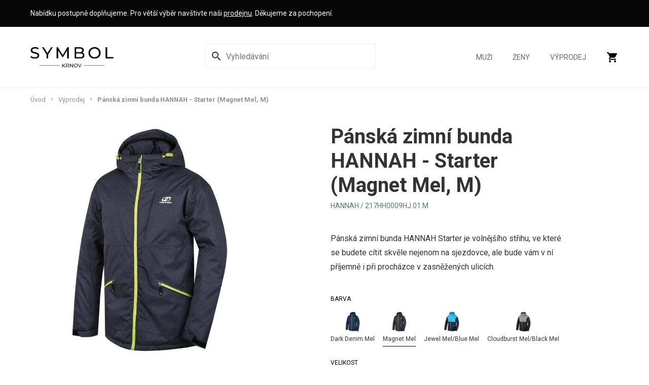

--- FILE ---
content_type: text/html; charset=UTF-8
request_url: https://www.symbol-krnov.cz/panska-zimni-bunda-hannah-starter/802
body_size: 10338
content:


<!DOCTYPE html>
<html lang="cs" id="dc-product-product-view" class="page-product-view">
<head>
    <meta http-equiv="Content-Type" charset="text/html; charset=utf-8">
<!--[if IE]><meta http-equiv="X-UA-Compatible" content="IE=edge,chrome=1"><![endif]-->
<meta name="viewport" content="width=device-width, initial-scale=1.0, minimum-scale=1.0">

    <link rel="dns-prefetch" href="//fonts.googleapis.com">

    <meta name="csrf-param" content="_csrf-frontend">
<meta name="csrf-token" content="56LVxTPtH80TU28u4B3j652wlCo1vTnAxAUv2yNfC5rK75_3UpsomWtiBHSiJYqf39fZSG35W4G9Mx2ecS5oqA==">

            <link rel="apple-touch-icon" sizes="180x180" href="/frontend/web/source_assets/img/favicons/apple-touch-icon.png">
        <link rel="icon" type="image/png" sizes="32x32" href="/frontend/web/source_assets/img/favicons/favicon-32x32.png">
        <link rel="icon" type="image/png" sizes="16x16" href="/frontend/web/source_assets/img/favicons/favicon-16x16.png">
        <link rel="manifest" href="/frontend/web/source_assets/img/favicons/site.webmanifest">
        <link rel="mask-icon" href="/frontend/web/source_assets/img/favicons/safari-pinned-tab.svg" color="#222222">
        <link rel="shortcut icon" href="/frontend/web/source_assets/img/favicons/favicon.ico">
        <meta name="msapplication-TileColor" content="#ffffff">
        <meta name="msapplication-config" content="/frontend/web/source_assets/img/favicons/browserconfig.xml">
        <meta name="theme-color" content="#ffffff">

        <!-- Preload Critical Fonts -->
        <link rel="preload" href="https://fonts.googleapis.com/css?family=Roboto:400,700&display=swap&subset=latin-ext&display=swap" as="style">
        <link rel="stylesheet" href="https://fonts.googleapis.com/css?family=Roboto:400,700&display=swap&subset=latin-ext&display=swap" media="print" onload="this.media='all'">

        <!-- Asynchronously Load Non-Critical Fonts -->
        <script>
            function loadFonts() {
                var link = document.createElement('link');
                link.rel = 'stylesheet';
                link.href = 'https://fonts.googleapis.com/icon?family=Material+Icons&display=swap';
                document.head.appendChild(link);
            }
            loadFonts();
        </script>

<script type="text/javascript" charset="UTF-8" src="//cdn.cookie-script.com/s/9ef09aef59a3405f3c2e75f293d398ab.js"></script>

    
    <title>Pánská zimní bunda HANNAH - Starter (Magnet Mel, M) | Symbol Krnov</title>

            <!-- Google Tag Manager -->
<script>(function (w, d, s, l, i) {
        w[l] = w[l] || [];
        w[l].push({
            'gtm.start':
                new Date().getTime(), event: 'gtm.js'
        });
        var f = d.getElementsByTagName(s)[0],
            j = d.createElement(s), dl = l != 'dataLayer' ? '&l=' + l : '';
        j.async = true;
        j.src =
            'https://www.googletagmanager.com/gtm.js?id=' + i + dl;
        f.parentNode.insertBefore(j, f);
    })(window, document, 'script', 'dataLayer', 'GTM-KTVCJHX');</script>
<!-- End Google Tag Manager -->

<!-- Facebook Pixel Code -->
<script>
    !function(f,b,e,v,n,t,s)
    {if(f.fbq)return;n=f.fbq=function(){n.callMethod?
        n.callMethod.apply(n,arguments):n.queue.push(arguments)};
    if(!f._fbq)f._fbq=n;n.push=n;n.loaded=!0;n.version='2.0';
    n.queue=[];t=b.createElement(e);t.async=!0;
    t.src=v;s=b.getElementsByTagName(e)[0];
    s.parentNode.insertBefore(t,s)}(window, document,'script',
        'https://connect.facebook.net/en_US/fbevents.js');
    fbq('init', '704349273792565');
    fbq('track', 'PageView');
    </script>
<noscript><img height="1" width="1" style="display:none" src="https://www.facebook.com/tr?id=704349273792565&ev=PageView&noscript=1"/></noscript>
<!-- End Facebook Pixel Code -->

<script type='text/javascript'>
    window.smartlook||(function(d) {
        var o=smartlook=function(){ o.api.push(arguments)},h=d.getElementsByTagName('head')[0];
        var c=d.createElement('script');o.api=new Array();c.async=true;c.type='text/javascript';
        c.charset='utf-8';c.src='https://rec.smartlook.com/recorder.js';h.appendChild(c);
        })(document);
    smartlook('init', 'f7ee6ee70e6665f0d610d229bac524d8fd656788');
</script>        <meta name="description" content="Pánská zimní bunda HANNAH Starter je volnějšího střihu, ve které se budete cítit skvěle nejenom na sjezdovce, ale bude vám v ní příjemně i při procházce v zasněžených ulicích.">
<meta property="og:type" content="og:product">
<meta property="og:url" content="https://www.symbol-krnov.cz/panska-zimni-bunda-hannah-starter/802">
<meta property="og:locale" content="cs_CZ">
<meta property="og:title" content="Pánská zimní bunda HANNAH - Starter">
<meta property="og:description" content="Pánská zimní bunda HANNAH Starter je volnějšího střihu, ve které se budete cítit skvěle nejenom na sjezdovce, ale bude vám v ní příjemně i při procházce v zasněžených ulicích.">
<meta property="og:image" content="https://www.symbol-krnov.cz/uploads/q3bUExb9cgrPk1FSGSoM0hdBPzt21zW4.jpg">
<meta property="og:image:width" content="565">
<meta property="og:image:height" content="800">
<meta property="og:price:amount" content="1849">
<meta property="og:price:currency" content="CZK">
<meta property="product:brand" content="HANNAH">
<meta property="product:gtin" content="">
<meta property="product:availability" content="out of stock">
<meta property="product:condition" content="new">
<meta property="product:locale" content="cs_CZ">
<meta property="product:price:amount" content="3699">
<meta property="product:price:currency" content="CZK">
<meta property="product:retailer_item_id" content="802">
<meta property="product:item_group_id" content="197-275">
<meta property="product:sale_price:amount" content="1849">
<meta name="robots" content="index, follow">
<link href="/assets/8d29a0e5/css/select2.min.css?v=1693055828" rel="stylesheet">
<link href="/assets/8d29a0e5/css/select2-addl.min.css?v=1693055828" rel="stylesheet">
<link href="/assets/66b5b211/scss/aspect.min.css?v=1693055847" rel="stylesheet">
<link href="/assets/66b5b211/scss/common.min.css?v=1693055852" rel="stylesheet">
<link href="/assets/66b5b211/scss/ui.min.css?v=1693055858" rel="stylesheet">
<link href="/assets/e5c93503/simpleLightbox.min.css?v=1693055859" rel="stylesheet">
<link href="/assets/555ca9a5/css/progressive-media.min.css?v=1693055859" rel="stylesheet">
<link href="/assets/ea6366af/scss/frontend.min.css?v=1693055834" rel="stylesheet">
<link href="/assets/8118b7e1/scss/layout.min.css?v=1715431437" rel="stylesheet">
<link href="/assets/76e31ac3/slick.min.css?v=1693055864" rel="stylesheet">
<link href="/assets/645471f/scss/product-detail.min.css?v=1693055822" rel="stylesheet">
<link href="/assets/9335d952/scss/order.min.css?v=1693055875" rel="stylesheet">
<link href="/assets/ee1c96b3/magnific-popup.min.css?v=1693055876" rel="stylesheet">
<link href="/assets/8913e56f/css/pjax.min.css?v=1693055873" rel="stylesheet">
<link href="/assets/5c706975/css/activeform.min.css?v=1693055873" rel="stylesheet">
<link href="/assets/9025790f/css/flashalert.min.css?v=1693055878" rel="stylesheet">
<script>var SET_FLASH_URL = '/dc-system/system/set-flash';
var GET_ALL_FLASH_MESSAGES_URL = '/dc-system/system/get-all-flash-messages';

var ORDER_ADD_TO_CART_URL = '/dc-order/order/add-to-cart';

var CART_ADD_ITEM_URL = '/dc-order/order/add-to-cart';
var CART_EDIT_ITEM_URL = '/dc-order/order/edit-cart';
var CART_REMOVE_ITEM_URL = '/dc-order/order/remove-from-cart';
var CART_CHANGE_DELIVERY = '/dc-order/order/change-delivery';
var CART_CHANGE_PAYMENT = '/dc-order/order/change-payment';

var CURRENCY_DEFAULT_SYMBOL = 'Kč';
var CURRENCY_DEFAULT_DECIMALS = '';
var CURRENCY_DEFAULT_PREPEND = false;

var REGISTERED_BUNDLES = ["yii\\bootstrap\\BootstrapPluginAsset","yii\\bootstrap\\BootstrapAsset","dactylcore\\menu\\frontend\\widgets\\menu\\MenuAsset","frontend\\assets\\ProductDetailAsset","frontend\\assets\\LayoutAsset","yii\\web\\YiiAsset","yii\\web\\JqueryAsset","kartik\\select2\\Select2Asset","dactylcore\\core\\web\\FrontendAsset","dactylcore\\core\\web\\CommonAsset","dactylcore\\core\\web\\PolyfillAsset","dactylcore\\system\\common\\web\\AxiosAsset","dactylcore\\progressivemedia\\ProgressiveMediaAssetBundle","dactylcore\\progressivemedia\\SimpleLightboxAsset","frontend\\assets\\SlickAsset","dactylcore\\product\\frontend\\web\\ProductAsset","dactylcore\\order\\frontend\\web\\OrderAsset","dactylcore\\price\\common\\assets\\PriceAsset","frontend\\assets\\MagnificPopupAsset","dactylcore\\core\\widgets\\common\\pjax\\PjaxAsset","kartik\\form\\ActiveFormAsset","yii\\widgets\\ActiveFormAsset","dactylcore\\core\\widgets\\common\\flashalert\\FlashAlertAsset"];

var TRANSLATIONS = [];
</script></head>


<body>

<!-- Google Tag Manager (noscript) -->
<noscript><iframe src="https://www.googletagmanager.com/ns.html?id=GTM-KTVCJHX"
                  height="0" width="0" style="display:none;visibility:hidden"></iframe></noscript>
<!-- End Google Tag Manager (noscript) -->


<style>
    .main-info {
        padding: 16px 0;
        background: #5f1e68;
        color: white;
        min-height: 53px;
        width: 100%;
        background: #060606;
        font-size: 14px;
        margin-bottom: 0;
    }

    body > header {
        position: absolute;
    }

    header.small {
        position: fixed;
    }

    #breadcrumbs {
        padding-top: 173px;
    }

    @media (max-width: 1248px) {
        #breadcrumbs {
            padding-top: 133px
        }
    }

    @media (max-width: 630px) {
        .main-info {
            min-height: 74px;
        }

        #breadcrumbs {
            padding-top: 152px;
        }
    }

    @media (max-width: 360px) {
        .main-info {
            min-height: 95px;
        }

        #breadcrumbs {
            padding-top: 173px;
        }
    }

    .small .main-info {
        display: none;
    }
</style>

<header>
    <section class="main-info" style="">
        <div class="container">
            Nabídku postupně doplňujeme. Pro větší výběr navštivte naši <a href="/prodejna" style="color:white;text-decoration:underline">prodejnu</a>. Děkujeme za pochopení.
        </div>
    </section>


     <section class="main-info" style="display:none; background: #FF0000;color: black; font-weight: bold;font-size:16px;">
        <div class="container">
            <span style="background: black;padding: 4px 6px;border-radius: 16px;margin-right: 8px;">⚠️</span>E-shop i prodejna do odvolání uzavřeny. Bohužel nás zasáhly rozsáhlé povodně. Děkujeme za pochopení.
        </div>
    </section>


     <section class="main-info" style="display: none;background: #FFD700;color: black; font-weight: bold;">
        <div class="container">
            <span style="background: black;padding: 4px 6px;border-radius: 16px;margin-right: 8px;">⚠️</span> 29.6. - 7.7.2024 máme zavřeno. Objednávky budou odeslány až 8.7.2024. Děkujeme za pochopení.
        </div>
    </section>

    <div class="container">
        <div class="menu-wrapper d-flex align-items-center flex-wrap">
            <a class="mr-auto logo-header" href="/"><img src="/img/symbol-logo-black.png" alt="Symbol Krnov"></a>
            
            
            <div id="header-menu" class="ml-xl-auto order-3 order-xl-2 dc-menu enable-respo dc-menu-navbar">
    <div class="search-icon">
        <form id="search-form" action="/vyhledat" method="GET" role="form"><div class="form-body">
        <div class="form-group highlight-addon field-searchform-q required">


<div class="input-group"><span class="input-group-addon"><i id="search-glass-icon" class="material-icons" title="Vyhledávání">search</i><i id="close-search-icon" style="display: none;" class="material-icons" title="Zrušit vyhledávání">close</i></span><input type="search" id="searchform-q" class="form-control" name="q" autocomplete="off" placeholder="Vyhledávání" aria-required="true"><span class="input-group-btn"><button type="submit" class="btn btn-primary search-submit">Hledat</button></span></div>

<div class="help-block"></div>

</div>
        </div></form>
        <div id="search-results" class="search-results-preview"></div>
    </div>

    <style>
        #search-form {
            width: 100%;
        }

        .search-icon {
            display: flex;
            margin-right: 40px;
            align-items: center;
            justify-content: center;
            position: relative;
        }

        header .search-icon .field-searchform-q {
            width: 270px;
        }

        @media (min-width: 1024px) {
            header .search-icon .field-searchform-q {
                width: 360px;
            }
        }

        @media (max-width: 650px) {
            .search-icon {
                margin-right: 20px;
            }
        }

        header .search-icon .field-searchform-q #searchform-q {
            border-bottom-right-radius: 0;
            border-top-right-radius: 0;
        }

        .search-icon.active .btn {
            border-bottom-left-radius: 0;
            border-top-left-radius: 0;
        }

        .search-results-preview {
            position: absolute;
            top: 60px;
            background: #fff;
            border: 1px solid #060606;
            width: 470px;
            box-shadow: 0 2px 8px rgba(0, 0, 0, .1), 0 1px 2px rgba(0, 0, 0, .15);
            border-radius: 5px;
            max-height: 600px;
            overflow-y: auto;
            display: none;
        }

        @media (max-width: 575px) {
            .search-results-preview {
                max-width: 100%;
                border-radius: 0;
                border: 0;
                padding: 0 16px;
                box-shadow: none;
            }
        }

        .search-result-item {
            display: flex;
            border-bottom: 1px solid #eee;
            padding: 16px;
        }

        .search-result-item__image {
            width: 70px;
            height: 70px;
            margin-right: 16px;
            text-align: center;
        }

        .search-result-item__image img {
            max-width: 100%;
            max-height: 100%;
        }

        .search-result-item__name {
            display: inline-flex;
            align-items: center;
        }

        #close-search-icon {
            cursor: pointer;
        }
    </style>


<nav><ul><li><a href="/muzi">Muži</a></li><li><a href="/zeny">Ženy</a></li><li><a href="/vyprodej">Výprodej</a></li></ul></nav>
<div id="cart-preview-wrapper" class="pjax-wrapper"><div id="cart-preview" class="cart-icon pjax pjax-container" data-pjax-container="cart-preview" data-reload-pjax-containers='[]' data-pjax-url="/panska-zimni-bunda-hannah-starter/802" data-pjax-push-state data-pjax-replace-state data-pjax-timeout="5000" data-pjax-skipOuterContainers data-pjax-allowParallelRequests data-reload-url="/site/cart-preview" url="/panska-zimni-bunda-hannah-starter/802"><a href="/objednavka" data-pjax="0" title="Košík">
    <i class="material-icons">shopping_cart</i>

    </a>
</div></div>
<style>
    #cart-preview-wrapper {
        width: auto;
    }

    #header-menu {
        height: 100%;
    }

    #header-menu nav {
        height: 100%;
    }

    .cart-icon {
        height: 100%;
    }

    header .cart-icon:hover .in-cart {
        display: initial;
    }

    header .cart-icon .in-cart {
        display: none;
        position: absolute;
        width: 400px;
        max-width: 100%;
        right: 0;
        padding: 7px 14px;
        background: #fff;
        top: 121px;

        transition: top 0.4s;

        border: 1px solid #eee;
        margin-top: -1px;
        margin-right: 0;
    }

    @media (max-width: 1140px) {
        header .cart-icon .in-cart {
            top: 80px;
        }
    }

    header.small .in-cart {
        top: 61px;
    }


    .in-cart .item {
        display: flex;
        justify-content: center;
        align-items: center;
        text-align: left;
    }

    .in-cart .name {
        font-size: 14px;
        display: block;
    }

    .in-cart .quantity {
        font-size: 13px;
        font-weight: 100;
    }

    .in-cart .price {
        font-size: 13px;
    }

    .in-cart img {
        max-width: 50px;
        margin-right: 14px;
    }
</style><button type="button" id="header-menu-hamburger" class="dc-menu-toggle" title="menu" data-dc-menu-id="header-menu"><div class="dc-menu-hamburger"><span></span><span></span><span></span></div></button></div>        </div>
</header>


<section id="main-heading" class="">
    <div id="breadcrumbs" class="container">
        <ul class="breadcrumb"><li><a href="/">Úvod</a></li>
<li><a href="/vyprodej">Výprodej</a></li>
<li class="active">Pánská zimní bunda HANNAH - Starter (Magnet Mel, M)</li>
</ul>    </div>

    </section>

<main>
    
    <style>
        .product-image {
            max-height: 660px;
        }

        .slider-nav {
            margin: 40px 0;
        }

        .subtitle {
            margin-bottom: 20px;
        }

        .property {
            margin-bottom: 8px;
        }

        .property-name {
            text-transform: uppercase;
            font-size: 0.75rem;
            margin-bottom: 16px;
        }

        .property-values {
            display: flex;
            flex-wrap: wrap;
        }

        .property-value {
            text-align: center;
            margin-right: 16px;
            margin-bottom: 16px;
            position: relative;
        }

        .property-value label {
            margin: 0;
            cursor: pointer;
        }

        .property-value.active::after {
            content: ' ';
            border-bottom: 1px solid black;
            position: absolute;
            width: 100%;
            left: 0;
            right: 0;
        }

        .property-values-text .property-value label {
            font-size: 0.75rem;
            display: contents;
        }

        .property-values-text .property-value label {
            min-width: 40px;
            padding: 4px;
            height: 40px;
            border: 1px solid #424242;
            display: flex;
            align-items: center;
            justify-content: center;
            border-radius: 4px;
            margin-bottom: 8px;
            color: black;
        }

        .property-values-text span {
            font-size: 12px;
        }

        .property-values-color .property-value .label {
            display: flex;
            flex-direction: column;
            align-items: center;
        }

        .property-values-color .name {
            font-size: 0.75rem;
        }

        .property-values-color input {
            display: none;
        }

        .property-values-color .color {
            border-radius: 4px;
            width: 40px;
            height: 40px;
            display: block;
        }

        .property-values-text input {
            display: none;
        }

        .product-price-section {
            margin: 20px 0 40px 0;
        }

        .product-short-description {
            margin-top: 40px !important;
        }

        .product-properties {
            margin-top: 40px;
        }

        .product-description h2 {
            margin: 40px 0px 20px 0;
        }

        .slick-arrow {
            background: no-repeat;
            border: none;

        }

        .slick-next {
            margin-left: 16px;
        }

        .slick-prev {
            margin-right: 16px;
        }

        .slider-nav {
            display: flex;
        }

        .slider-nav .slick-list {
            width: 100%;
        }

        .property-value.unavailable {
            opacity: 0.6;
        }

        .property-value.unavailable label:before {
            content: '';
            height: 100%;
            width: 1px;
            background-color: #aeaeae;
            position: absolute;
            transform: rotate(45deg);
        }

        .property-value.unavailable label:after {
            content: '';
            height: 100%;
            width: 1px;
            background-color: #aeaeae;
            position: absolute;
            transform: rotate(-45deg);
        }

        #product .slider-nav img {
            max-height: 80px;
            max-width: 80px;
        }

        #product .slider-nav .slick-slide {
            width: 139px;
            display: flex;
            justify-content: center;
            align-items: center;
            height: 80px;
        }

        .slider-for a:hover {
            cursor: zoom-in;
        }
    </style>

    <section id="product">
        <div class="container">
            <div class="row product"
                 data-id-variant="802">
                <div class="product-image col-12 col-md-5">
                    <div class="slider-for">
                                                    <div>
                                <a href="https://www.symbol-krnov.cz/cdn/image/920/q3bUExb9cgrPk1FSGSoM0hdBPzt21zW4.jpg">
                                    <img src="https://www.symbol-krnov.cz/cdn/image/920/q3bUExb9cgrPk1FSGSoM0hdBPzt21zW4.jpg">
                                </a>
                            </div>
                                                    <div>
                                <a href="https://www.symbol-krnov.cz/cdn/image/920/CrP3mTppNLbXrwdT1n4JrcBVSGXMzT5B.jpg">
                                    <img src="https://www.symbol-krnov.cz/cdn/image/920/CrP3mTppNLbXrwdT1n4JrcBVSGXMzT5B.jpg">
                                </a>
                            </div>
                                            </div>
                    <div class="slider-nav">
                                                    <div>
                                <img src="https://www.symbol-krnov.cz/cdn/image/80/q3bUExb9cgrPk1FSGSoM0hdBPzt21zW4.jpg">
                            </div>
                                                    <div>
                                <img src="https://www.symbol-krnov.cz/cdn/image/80/CrP3mTppNLbXrwdT1n4JrcBVSGXMzT5B.jpg">
                            </div>
                                            </div>
                </div>
                <div class="product-info col-12 col-md-6 col-lg-5 offset-lg-1">
                    <h1 class="text-center text-md-left">Pánská zimní bunda HANNAH - Starter (Magnet Mel, M)</h1>
                    <p class="subtitle text-center text-md-left mt-4">
                        HANNAH                         / 217HH0009HJ.01.M                    </p>

                    <div class="product-short-description mt-5">
                        <p>Pánská zimní bunda HANNAH Starter je volnějšího střihu, ve které se budete cítit skvěle nejenom na sjezdovce, ale bude vám v ní příjemně i při procházce v zasněžených ulicích.</p>
                    </div>

                    <form id="product-properties" class="product-properties">
                                                
                            <div class="property">
                                <div class="property-name">Barva</div>
                                <div class="values">
                                                                                                            
<style>
    .property-values-color .color img {
        max-width: 100%;
        max-height: 100%;
    }
</style>

<div class="property-values property-values-color">
            <a data-pjax="0" href="/panska-zimni-bunda-hannah-starter/795" class="property-value  ">
            <div class="label">
<!--                <span class="color" style="background-color: --><?//= $value['data']['color'] ?><!--"></span>-->
                <div class="color">
                    <img src="https://www.symbol-krnov.cz/cdn/image/40/BY6mlgmxGQE1jSSuw2B1mskEOQ0rNvzR.jpg" alt="">
                </div>
                <span class="name">Dark Denim Mel</span>
            </div>
        </a>
            <a data-pjax="0" href="/panska-zimni-bunda-hannah-starter/799" class="property-value active ">
            <div class="label">
<!--                <span class="color" style="background-color: --><?//= $value['data']['color'] ?><!--"></span>-->
                <div class="color">
                    <img src="https://www.symbol-krnov.cz/cdn/image/40/q3bUExb9cgrPk1FSGSoM0hdBPzt21zW4.jpg" alt="">
                </div>
                <span class="name">Magnet Mel</span>
            </div>
        </a>
            <a data-pjax="0" href="/panska-zimni-bunda-hannah-starter/803" class="property-value  ">
            <div class="label">
<!--                <span class="color" style="background-color: --><?//= $value['data']['color'] ?><!--"></span>-->
                <div class="color">
                    <img src="https://www.symbol-krnov.cz/cdn/image/40/l6i8U7GPgVYrZ1SyKvSHiEr0iiTLcd9H.jpg" alt="">
                </div>
                <span class="name">Jewel Mel/Blue Mel</span>
            </div>
        </a>
            <a data-pjax="0" href="/panska-zimni-bunda-hannah-starter/791" class="property-value  ">
            <div class="label">
<!--                <span class="color" style="background-color: --><?//= $value['data']['color'] ?><!--"></span>-->
                <div class="color">
                    <img src="https://www.symbol-krnov.cz/cdn/image/40/De7qecqDIpVtRlc1Z5jJmfWw0Qb5x1D1.jpg" alt="">
                </div>
                <span class="name">Cloudburst Mel/Black Mel</span>
            </div>
        </a>
    </div>
                                </div>
                            </div>
                                                    
                            <div class="property">
                                <div class="property-name">Velikost</div>
                                <div class="values">
                                                                                                            
<div class="property-values property-values-text">
            <a data-pjax="0" href="/panska-zimni-bunda-hannah-starter/802" class="property-value active unavailable">
            <label><span>M</span></label>
        </a>
            <a data-pjax="0" href="/panska-zimni-bunda-hannah-starter/801" class="property-value  ">
            <label><span>L</span></label>
        </a>
            <a data-pjax="0" href="/panska-zimni-bunda-hannah-starter/800" class="property-value  unavailable">
            <label><span>XL</span></label>
        </a>
            <a data-pjax="0" href="/panska-zimni-bunda-hannah-starter/799" class="property-value  unavailable">
            <label><span>XXL</span></label>
        </a>
    </div>
                                </div>
                            </div>
                                                                        </form>

                    <div class="product-price-section">
                                                    <style>
                                .retail-price {
                                    font-weight: 400;
                                    text-decoration: line-through;
                                    color: #585858;
                                    font-size: 14px;
                                }

                                .sale-tag {
                                    font-weight: 400;
                                    color: #b50000;
                                    font-size: 14px;
                                }
                            </style>
                            <div>
                                <span class="retail-price">3 699 Kč</span>
                                                                    <span class="sale-tag">
                                        (sleva 50%)
                                    </span>
                                                            </div>
                                                <p class="product-price">1 849 Kč</p>

                        <form>
                            <input type="hidden" value="1" pattern="[0-9]*"
                                   inputmode="numeric" data-min="1"
                                   data-max="1000000"
                                   class="product-quantity-input">
                            <input type="hidden"
                                   value="802"
                                   class="product-variant-input">
                        </form>
                    </div>

                    <div class="product-actions">
                                                    <style>
                                .out-of-stock {
                                    border: 1px solid #222;
                                    text-align: center;
                                    font-size: 14px;
                                    font-weight: 600;
                                    letter-spacing: .3px;
                                    line-height: 22px;
                                    padding: 16px 23px;
                                    text-transform: uppercase;
                                }
                            </style>

                            <p class="out-of-stock">Varianta vyprodána</p>
                                            </div>

                    <div class="product-hashtags">
                                            </div>
                </div>
            </div>
        </div>

                    <div class="container">
                <div class="product-description">
                    <h2>Popis produktu</h2>
                    <p>P&aacute;nsk&aacute; zimn&iacute; bunda Hannah Starter je volněj&scaron;&iacute;ho střihu, ve kter&eacute; se budete c&iacute;tit skvěle nejenom na sjezdovce, ale bude v&aacute;m v n&iacute; př&iacute;jemně i při proch&aacute;zce v zasněžen&yacute;ch ulic&iacute;ch. Použit&eacute; polyesterov&eacute; rouno <strong>Duratherm</strong> zaručuje optim&aacute;ln&iacute; tepelnou pohodu při zimn&iacute;m sportov&aacute;n&iacute; i běžn&eacute;m no&scaron;en&iacute;.</p>
<p><strong>Specifikace:</strong><br />- přinechan&aacute; kapuce s regulac&iacute;<br />- reverzn&iacute; zipy<br />- tři prostorn&eacute; kapsy na zip<br /><span style="font-family: -apple-system, BlinkMacSystemFont, 'Segoe UI', Roboto, Oxygen, Ubuntu, Cantarell, 'Open Sans', 'Helvetica Neue', sans-serif;">- kapsa na skipas<br /></span>- ruk&aacute;vy zakončen&eacute; stahov&aacute;n&iacute;m patkou se such&yacute;m zipem<br />- elastick&aacute; ruk&aacute;vov&aacute; manžeta, spodn&iacute; kraj s regulac&iacute; &scaron;&iacute;řky<br />- podlepen&eacute; hlavn&iacute; &scaron;vy<br />- sněhov&yacute; l&iacute;mec v pase<br />- vnitřn&iacute; kapsa na zip<br />- prodloužen&aacute; d&eacute;lka</p>
<p><img style="max-width: 342px; max-height: 84px; width: 273px;" title="" src="../../../cdn/image/freeze/823/cDW4vBYD3FYQkgwOkehmkeP6RNtrGZeB.jpg" alt="" data-hash="cDW4vBYD3FYQkgwOkehmkeP6RNtrGZeB" data-extension="jpg" data-width="273" data-height="67" /></p>
<p style="box-sizing: border-box; margin: 0px; padding: 0px; font-family: Roboto, sans-serif; line-height: 28px; font-size: 16px; color: #333333; background-color: #ffffff;"><span style="box-sizing: border-box; margin: 0px; line-height: 28px; font-size: 1rem; font-weight: bolder;">DRYPEAK 6000</span></p>
<p style="box-sizing: border-box; margin: 0px; padding: 0px; font-family: Roboto, sans-serif; line-height: 28px; font-size: 16px; color: #333333; background-color: #ffffff;">Pokročil&aacute; technologie s vy&scaron;&scaron;&iacute;m stupněm nepromokavosti i prody&scaron;nosti. Oblečen&iacute; opatřen&eacute; z&aacute;těrem Drypeak 6000 m&aacute; ide&aacute;ln&iacute; vlastnosti pro přev&aacute;žnou vět&scaron;inu outdoorov&yacute;ch aktivit, kde je předev&scaron;&iacute;m důležit&aacute; ochrana před sněhem nebo de&scaron;těm.</p>
<p style="box-sizing: border-box; margin: 0px; padding: 0px; font-family: Roboto, sans-serif; line-height: 28px; font-size: 16px; color: #333333; background-color: #ffffff;">Vodn&iacute; sloupec: 6 000 mm</p>
<p style="box-sizing: border-box; margin: 0px; padding: 0px; font-family: Roboto, sans-serif; line-height: 28px; font-size: 16px; color: #333333; background-color: #ffffff;">Prody&scaron;nost: 6 000 g/m&sup2;/ 24h</p>
<p><img style="max-width: 273px; max-height: 85px; width: 312px;" title="" src="../../../cdn/image/freeze/402/xroXYdfBfU29yMYBDZ57vkYZxL61cEfS.jpg" alt="" data-hash="xroXYdfBfU29yMYBDZ57vkYZxL61cEfS" data-extension="jpg" data-width="312" data-height="97" /></p>
<p style="box-sizing: border-box; margin: 0px; padding: 0px; font-family: Roboto, sans-serif; line-height: 28px; font-size: 16px; color: #333333; background-color: #ffffff;"><span style="box-sizing: border-box; margin: 0px; line-height: 28px; font-size: 1rem; caret-color: #333333;"><span style="box-sizing: border-box; margin: 0px; line-height: 28px; font-size: 1rem; font-weight: bolder;">Duratherm</span>&nbsp; -&nbsp;<span style="box-sizing: border-box; margin: 0px; font-family: -apple-system, BlinkMacSystemFont, 'Segoe UI', Roboto, Oxygen, Ubuntu, Cantarell, 'Open Sans', 'Helvetica Neue', sans-serif; line-height: 28px; font-size: 1rem; color: #000000; font-weight: bolder; caret-color: #000000;">Duratherm&nbsp;Thermal Insulation</span><br style="box-sizing: border-box;" />Polyesterov&eacute; rouno určen&eacute; pro tepelnou izolaci sportovn&iacute;ch oděvů. Zaručuje optim&aacute;ln&iacute; tepelnou pohodu při zimn&iacute;m sportov&aacute;n&iacute; i běžn&eacute;m no&scaron;en&iacute;. Duratherm m&aacute; vynikaj&iacute;c&iacute; tvarovou paměť a t&iacute;m i vysokou plnivost. Duratherm spolehlivě funguje i ve vlhk&eacute;m prostřed&iacute;.</span></p>                </div>
            </div>
            </section>


</main>


<footer>
    <div class="menu">
        <div class="container items">
            <div class="item info">
                <img src="/img/symbol-logo-gray.png" alt="">
                <div>Václav Sikora</div>
                <div>nám. Minoritů 129/20</div>
                <div>Krnov, 79401</div>
                <a style="margin-bottom: 4px;" href="mailto:info@symbol-krnov.cz">info@symbol-krnov.cz</a>
                <a style="margin-top: 0;" href="tel:+420731571650">+420 731 571 650</a>
                <div>IČ: 13610007</div>
                <div>DIČ: CZ7003304880</div>
            </div>

            <div id="footer-menu-1" class="item second dc-menu dc-menu-sidebar"><span id="footer-menu-1-name">O nákupu</span><nav><ul><li><a href="/obchodni-podminky">Obchodní podmínky</a></li><li><a href="/ochrana-osobnich-udaju">Ochrana osobních údajů</a></li><li><a href="/doprava-a-platba">Možnosti dopravy a platby</a></li><li><a href="/reklamace">Reklamace</a></li><li><a href="/vymena-a-vraceni-zbozi">Výměna a vrácení zboží</a></li><li><a href="/mimosoudni-reseni-sporu">Mimosoudní řešení sporů</a></li><li><a href="/pouzivani-cookies">Používání cookies</a></li></ul></nav></div>

            <div class="item with-sub-item">
                <div id="footer-menu-1" class="sub-item dc-menu dc-menu-sidebar"><span id="footer-menu-1-name">Kontakt</span><nav><ul><li><a href="/prodejna">Prodejna</a></li></ul></nav></div>
                <div id="footer-menu-1" class="sub-item dc-menu dc-menu-sidebar"><span id="footer-menu-1-name">Sociální sítě</span><nav><ul><li><a href="https://www.facebook.com/symbol.krnov/" rel="noreferrer" target="_blank">Facebook</a></li><li><a href="https://www.instagram.com/symbol.krnov/" rel="noreferrer" target="_blank">Instagram</a></li></ul></nav></div>            </div>
        </div>

        <div class="container">
            <div class="d-flex flex-wrap align-items justify-content-center" style="padding-bottom: 32px;">
                <span style="color: #aaa;margin-right: 16px">Akceptujeme:</span>
                <div>
                    <img src="/img/gpwebpay/diners-club.png" alt="Dinners Club" title="Dinners Club"
                         style="max-height: 32px;margin-right: 16px"/>
                </div>
                <div>
                    <img src="/img/gpwebpay/mastercard.png" alt="MasterCard" title="MasterCard"
                         style="max-height: 32px;margin-right: 16px"/>
                </div>
                <div>
                    <img src="/img/gpwebpay/visa.png" alt="VISA" title="VISA" style="max-height: 32px;margin-right: 16px"/>
                </div>
            </div>
        </div>
    </div>

    <div class="copyright">
        <div class="container">
            <div class="text-center">
                &copy; 2026 Symbol Krnov
            </div>
        </div>
    </div>
</footer>

<div id="flash-alerts" class="bottom-center"></div><script src="/assets/e7b984f7/jquery.min.js?v=1693055828"></script>
<script src="/assets/2beb6164/yii.min.js?v=1693055828"></script>
<script src="/assets/8d29a0e5/js/select2.full.min.js?v=1693055828"></script>
<script src="/assets/8d29a0e5/js/select2-krajee.min.js?v=1693055828"></script>
<script src="/assets/8daf15c8/js/core-js.min.js?v=1693055858"></script>
<script src="/assets/8daf15c8/js/url.min.js?v=1693055858"></script>
<script src="/assets/b406300a/axios.min.js?v=1693055858"></script>
<script src="/assets/66b5b211/js/functions.min.js?v=1693055834"></script>
<script src="/assets/66b5b211/js/cookies.min.js?v=1693055835"></script>
<script src="/assets/66b5b211/js/uri.min.js?v=1693055839"></script>
<script src="/assets/66b5b211/js/common.min.js?v=1693055839"></script>
<script src="/assets/66b5b211/js/ui.min.js?v=1693055842"></script>
<script src="/assets/e5c93503/simpleLightbox.min.js?v=1693055859"></script>
<script src="/assets/555ca9a5/js/progressive-media.min.js?v=1693055858"></script>
<script src="/assets/ea6366af/js/frontend.min.js?v=1693055829"></script>
<script src="/assets/8118b7e1/js/layout.min.js?v=1715431434"></script>
<script src="/assets/76e31ac3/slick.min.js?v=1693055859"></script>
<script src="/assets/9745a3d9/js/product.min.js?v=1693055867"></script>
<script src="/assets/5065de5b/js/number.min.js?v=1693055865"></script>
<script src="/assets/5065de5b/js/price.min.js?v=1693055867"></script>
<script src="/assets/9335d952/js/cart.min.js?v=1693055870"></script>
<script src="/assets/ee1c96b3/jquery.magnific-popup.min.js?v=1693055875"></script>
<script src="/assets/8913e56f/js/pjax.min.js?v=1693055869"></script>
<script src="/assets/2beb6164/yii.activeForm.js?v=1693055827"></script>
<script src="/assets/5c706975/js/activeform.min.js?v=1693055873"></script>
<script src="/assets/9025790f/js/flashalert.min.js?v=1693055874"></script>
<script type="text/javascript">jQuery(document).ready(function () {
    $(document).on('click', '.add-to-cart-btn', function(e) {
        e.preventDefault();
        
        var product = $(this).parents('.product');
        var id_variant = product.data('id-variant');
        var quantity = 1;
        
        var url = $(this).data('orderUrl');
        DcCart.addItem(id_variant, quantity, false, function(){
            //$.pjax.reload('#cart-preview', {url: $('#cart-preview').data('reload-url'), push: false, replace: false});
            window.location = url;
        });
    });

 $('.slider-for').slick({
  slidesToShow: 1,
  slidesToScroll: 1,
  arrows: false,
  fade: true,
  asNavFor: '.slider-nav'
});
$('.slider-nav').slick({
  slidesToShow: 3,
  slidesToScroll: 1,
  asNavFor: '.slider-for',
  dots: false,
  centerMode: false,
  focusOnSelect: true,
    arrows: true,
    prevArrow:'<button class="slick-prev slick-arrow" aria-label="Previous" type="button" style="">&lt;</button>',
    nextArrow:'<button class="slick-next slick-arrow" aria-label="Next" type="button" style="">&gt;</button>'
});
			

$('.slider-for').magnificPopup({
  delegate: 'a',
  type: 'image',
  gallery:{enabled:true}
});
jQuery(document).pjax("#cart-preview a:not([data-pjax=\u00220\u0022])", {"reloadContainers":"[]","push":true,"replace":true,"timeout":5000,"scrollTo":false,"skipOuterContainers":true,"container":"#cart-preview"});
jQuery(document).offon("submit", "#cart-preview form[data-pjax]", function (event) {jQuery.pjax.submit(event, {"reloadContainers":"[]","push":true,"replace":true,"timeout":5000,"scrollTo":false,"skipOuterContainers":true,"container":"#cart-preview"});});
var $el=jQuery("#search-form .kv-hint-special");if($el.length){$el.each(function(){$(this).activeFieldHint()});}
jQuery('#search-form').yiiActiveForm([], []);
    $(document).on('click', '#search-glass-icon', function(){
        $(".search-icon").addClass('active');
        $("#searchform-q").focus();
        
        $("#search-glass-icon").hide();
        $("#close-search-icon").show();
    });

    $(document).on('click', '#close-search-icon', function(){
        $(".search-icon").removeClass('active'); 
        $("#search-results").hide();
        
        $("#close-search-icon").hide();
        $("#search-glass-icon").show();
    });

    // $(document).on('blur', '#searchform-q', function(){
    //     setTimeout(function (){
    //         $(".search-icon").removeClass('active'); 
    //         $("#search-results").hide();
    //        
    //         $("#close-search-icon").hide();
    //         $("#search-glass-icon").show();
    //     }, 200);
    // });
    
    $(document).on('focus', '#searchform-q', function(){
        $(".search-icon").addClass('active');
                
        $("#search-glass-icon").hide();
        $("#close-search-icon").show();
    });
    
    $(document).on('keyup', '#searchform-q', delay(function(e){
        var key = window.event ? e.keyCode : e.which;
        var value = $(this).val();
          if (key == 27 || value == ''){
                $("#search-results").hide();   
                return;
          }
        
        var form = $(this).parents('form');
        
        $.get(form.attr('action'), {q: value, preview: true}, function(content){
            $("#search-results").html(content);
            $("#search-results").show();    
        });
    }, 600));

    function delay(callback, ms) {
      var timer = 0;
      return function() {
        var context = this, args = arguments;
        clearTimeout(timer);
        timer = setTimeout(function () {
          callback.apply(context, args);
        }, ms || 0);
      };
    }
$(document).on('click', '#header-menu .dc-menu-toggle', function () {
    if($(this).hasClass('dc-menu-toggle-active')) {
        $('html').removeClass('header-menu-disabled-scroll');
        $(this).removeClass('dc-menu-toggle-active');
        $('#header-menu').removeClass('dc-menu-responsive-active');
        //dcUI.enableScroll();
    } else {
        $('html').addClass('header-menu-disabled-scroll');
        $(this).addClass('dc-menu-toggle-active');
        $('#header-menu').addClass('dc-menu-responsive-active');
        //dcUI.disableScroll();
    }
});
$(document).on('click', '#footer-menu-1 .dc-menu-toggle', function () {
    if($(this).hasClass('dc-menu-toggle-active')) {
        $('html').removeClass('footer-menu-1-disabled-scroll');
        $(this).removeClass('dc-menu-toggle-active');
        $('#footer-menu-1').removeClass('dc-menu-responsive-active');
        //dcUI.enableScroll();
    } else {
        $('html').addClass('footer-menu-1-disabled-scroll');
        $(this).addClass('dc-menu-toggle-active');
        $('#footer-menu-1').addClass('dc-menu-responsive-active');
        //dcUI.disableScroll();
    }
});
});</script></body>

</html>


--- FILE ---
content_type: application/javascript
request_url: https://www.symbol-krnov.cz/assets/9335d952/js/cart.min.js?v=1693055870
body_size: 474
content:
"use strict";function _classCallCheck(instance,Constructor){if(!(instance instanceof Constructor))throw new TypeError("Cannot call a class as a function")}function _defineProperties(target,props){for(var i=0;i<props.length;i++){var descriptor=props[i];descriptor.enumerable=descriptor.enumerable||!1,descriptor.configurable=!0,"value"in descriptor&&(descriptor.writable=!0),Object.defineProperty(target,descriptor.key,descriptor)}}function _createClass(Constructor,protoProps,staticProps){return protoProps&&_defineProperties(Constructor.prototype,protoProps),staticProps&&_defineProperties(Constructor,staticProps),Constructor}var DcCartSingleton=function(){function DcCartSingleton(){return _classCallCheck(this,DcCartSingleton),DcCartSingleton.instance||(this.init(),DcCartSingleton.instance=this),DcCartSingleton.instance}return _createClass(DcCartSingleton,[{key:"init",value:function(){$(document).on("click",".cart-remove-item",function(){var product=$(this).parents(".product");DcCart.removeItem(product.attr("data-id-variant"))}),$(document).on("click",".cart-item-quantity-plus",function(){var product=$(this).parents(".product"),id_variant=parseInt(product.data("id-variant")),quantity=parseInt(product.find(".product-quantity-input").val());DcCart.updateItem(id_variant,quantity,!1)}),$(document).on("click",".cart-item-quantity-minus",function(){var product=$(this).parents(".product"),id_variant=parseInt(product.data("id-variant")),quantity=parseInt(product.find(".product-quantity-input").val());DcCart.updateItem(id_variant,quantity,!1)}),$(document).on("change","#deliveries input",function(){var id_delivery=this.value;DcCart.updateDelivery(id_delivery)}),$(document).on("change","#payments input",function(){var id_payment=this.value;DcCart.updatePayment(id_payment)})}},{key:"updateDelivery",value:function(id_delivery){var params=new URLSearchParams;params.append("id_delivery",id_delivery),axios.post(CART_CHANGE_DELIVERY,params).then(function(response){DcCart.reload()})}},{key:"updatePayment",value:function(id_payment){var params=new URLSearchParams;params.append("id_payment",id_payment),axios.post(CART_CHANGE_PAYMENT,params).then(function(response){DcCart.reload()})}},{key:"addItem",value:function(id_variant,quantity,flash,callback){var params=new URLSearchParams;params.append("id_variant",id_variant),params.append("quantity",quantity),params.append("flash",flash),axios.post(CART_ADD_ITEM_URL,params).then(function(response){DcCart.reload(),getAllFlashAlertMessages(),callback&&callback()})}},{key:"updateItem",value:function(id_variant,quantity){var params=new URLSearchParams;params.append("id_variant",id_variant),params.append("quantity",quantity),axios.post(CART_EDIT_ITEM_URL,params).then(function(response){DcCart.reload()})}},{key:"removeItem",value:function(id_variant){var params=new URLSearchParams;params.append("id_variant",id_variant),axios.post(CART_REMOVE_ITEM_URL,params).then(function(response){DcCart.reload()})}},{key:"reload",value:function(){$("#dc-cart-slider-pjax").length&&$.pjax.reload("#dc-cart-slider-pjax",{url:$("#dc-cart-slider-pjax").data("pjax-url"),async:!1,push:!1,replace:!1}),$("#cart-pjax").length&&$.pjax.reload("#cart-pjax",{url:$("#cart-pjax").data("pjax-url"),async:!1,push:!1,replace:!1})}}]),DcCartSingleton}(),DcCart=new DcCartSingleton;Object.freeze(DcCart);